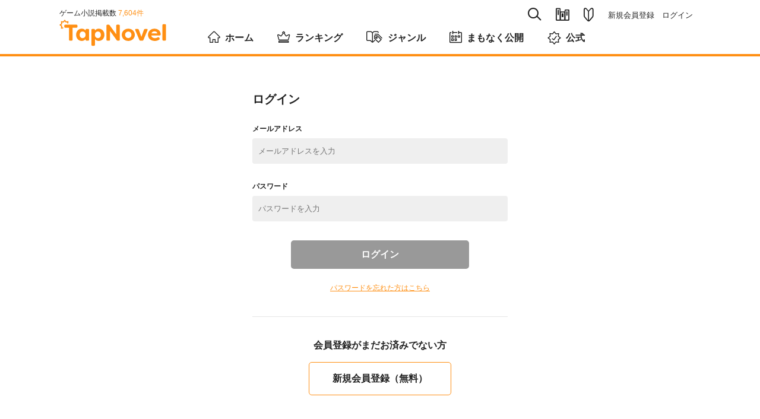

--- FILE ---
content_type: text/html; charset=utf-8
request_url: https://tapnovel.com/users/sign_in
body_size: 5887
content:
<!DOCTYPE html><html lang="ja"><head><meta charset="utf-8" /><meta content="width=device-width, initial-scale=1.0, minimum-scale=1.0, user-scalable=no, viewport-fit=cover" name="viewport" /><title>TapNovel（タップノベル）</title>
<meta name="robots" content="noindex, nofollow">
<meta property="og:type" content="article">
<meta property="og:url" content="https://tapnovel.com/users/sign_in">
<meta property="og:image" content="https://assets.tapnovel.com/packs/media/images/ogp-c491b58f1ed4aba8f4ffbec4465061e6.png">
<meta property="og:image:width" content="1200">
<meta property="og:image:height" content="630">
<meta property="fb:app_id" content="400613540669387">
<meta name="twitter:card" content="summary_large_image">
<meta name="twitter:site" content="@tapnovel">
<meta name="twitter:image" content="https://assets.tapnovel.com/packs/media/images/ogp-c491b58f1ed4aba8f4ffbec4465061e6.png"><meta name="csrf-param" content="authenticity_token" />
<meta name="csrf-token" content="3GcjBIAoeFvFkJiJsKkcIJkgRrLUWNdFdnzM7x5TTpZN7Byrx1aTZ4ZO5TQrGSA1ZDDG6y-oZlWOalBajfrcXA" /><meta content="TapNovel" name="apple-mobile-web-app-title" /><meta content="TapNovel" name="application-name" /><link href="https://assets.tapnovel.com/packs/media/images/touch-icon-d19775ddbb3513690e7a2420dd015084.png" rel="apple-touch-icon" sizes="192x192" /><link href="https://assets.tapnovel.com/packs/media/images/touch-icon-d19775ddbb3513690e7a2420dd015084.png" rel="icon" /><link rel="stylesheet" href="https://assets.tapnovel.com/packs/css/application-9fa82a93.css" media="all" /><script src="https://assets.tapnovel.com/packs/js/application-15e600045b180c1fea34.js" defer="defer"></script><link rel="icon" type="image/x-icon" href="https://assets.tapnovel.com/packs/media/images/favicon-a9e9ed9b6092fecd2bba664efc80a440.ico" /><!-- Google Tag Manager -->
<script>(function(w,d,s,l,i){w[l]=w[l]||[];w[l].push({'gtm.start':
new Date().getTime(),event:'gtm.js'});var f=d.getElementsByTagName(s)[0],
j=d.createElement(s),dl=l!='dataLayer'?'&l='+l:'';j.async=true;j.src=
'https://www.googletagmanager.com/gtm.js?id='+i+dl;f.parentNode.insertBefore(j,f);
})(window,document,'script','dataLayer','GTM-5GQRZ4Z');</script>
<!-- End Google Tag Manager -->

<script>
function gtag(){dataLayer.push(arguments);}
</script>
<script async src="https://pagead2.googlesyndication.com/pagead/js/adsbygoogle.js?client=ca-pub-1301859781271766"
     crossorigin="anonymous"></script>
<script>window.applicationConfig = {"facebookId":400613540669387,"lineChannelId":1552002423};</script></head><body class="show-app-banner"><!-- Google Tag Manager (noscript) -->
<noscript><iframe src="https://www.googletagmanager.com/ns.html?id=GTM-5GQRZ4Z"
height="0" width="0" style="display:none;visibility:hidden"></iframe></noscript>
<!-- End Google Tag Manager (noscript) -->
<noscript><p class="noscript">当サイトではJavaScriptを使用しています。<br />JavaScriptを有効にして再度アクセスしてください。</p></noscript><div id="wrapper"><header class="header"><div class="header-wrapper"><div class="header-nav-top"><div class="header-nav-global"><p class="nav-global-published">ゲーム小説掲載数&nbsp;<span>7,604件</span></p><div class="nav-global"><h1 class="header-logo"><a href="/"><img alt="TapNovel（タップノベル）" class="header-logo" src="https://assets.tapnovel.com/packs/media/images/logo-2d19145b916465ccbcf57824e5edca59.svg" /></a></h1><div class="header-btn-wrap"><button class="header-search" title="検索" type="button"><span class="icon-search"></span></button><button class="header-books " title="閲覧履歴・お気に入り" type="button"><span class="icon-books"></span></button><a href="/about"><button class="header-about " title="TapNovelとは" type="button"><span class="icon-about"></span></button></a><button class="header-menu" title="メニュー" type="button"><span class="icon-menu"></span></button></div></div></div><div class="header-nav-primary"><ul class="nav-primary-list"><li class="nav-search-pc"><form action="/search" accept-charset="UTF-8" method="get"><input type="search" name="query" maxlength="30" placeholder="タイトル、タップライター、キーワード" /><a href="javascript:void(0);"><span class="icon-search"></span></a></form></li><li><a class="nav-books " title="閲覧履歴・お気に入り" href="/bookshelf/browsed_stories"><span class="icon-books"></span></a></li><li><a class="nav-about " title="TapNovelとは" href="/about"><span class="icon-about"></span></a></li><li><ul><li><a href="/users/sign_up">新規会員登録</a></li><li><a href="/users/sign_in">ログイン</a></li></ul></li></ul></div></div><nav class="nav-global-flex"><ul class="nav-global-flex-list"><li><a href="/"><span class="icon-home"></span>ホーム</a></li><li><a href="/search/weekly_tap_ranking"><span class="icon-ranking"></span>ランキング</a></li><li><a href="/genres"><span class="icon-genres"></span>ジャンル</a></li><li><a href="/search/coming_soon"><span class="icon-calendar"></span>まもなく公開</a></li><li><a href="/search/official"><span class="icon-official"></span>公式</a></li></ul></nav></div></header><div class="js-user-session-form" id="contents"><main><article class="initial-box"><h2 class="heading-primary">ログイン</h2><form class="new_user" id="new_user" action="/users/sign_in" accept-charset="UTF-8" method="post"><input type="hidden" name="authenticity_token" value="jaXeay1-6KQQLGG0IfQMFLtp1UyXvcBvDe5dtMr9ezQE1pAwUGnADQmHvyMX04CwTuFqHE_7xP9BuSAq7Jk9fg" autocomplete="off" /><p class="error-note"></p><div class="form-item-field"><dl class="form-column"><dt class="form-heading">メールアドレス</dt><dd class="form-item"><input autofocus="autofocus" autocomplete="email" placeholder="メールアドレスを入力" required="required" type="email" value="" name="user[email]" id="user_email" /></dd></dl><dl class="form-column"><dt class="form-heading">パスワード</dt><dd class="form-item"><input autocomplete="current-password" placeholder="パスワードを入力" required="required" type="password" name="user[password]" id="user_password" /></dd></dl></div><p class="form-submit"><input type="submit" name="commit" value="ログイン" class="btn-signin button-primary" data-disable-with="ログイン" /></p><p class="signin-caption password-caption"><a href="/users/password/new">パスワードを忘れた方はこちら</a></p></form><dl class="link-login"><dt>会員登録がまだお済みでない方</dt><dd class="btn-login"><a class="button-secondary" href="/users/sign_up">新規会員登録（無料）</a></dd></dl></article></main></div><p class="pegetop-wrap"><span class="icon-arrow"></span><a class="pagetop" href="#wrapper">ページTOPへ</a></p><div class="modal-menu"><nav><div class="menu-user-buttons"><ul class="menu-user-button-list"><li><a class="button-primary" href="/users/sign_up">会員登録（無料）</a></li><li><a class="button-secondary" href="/users/sign_in">ログイン</a></li></ul><p class="menu-user-button-note">ログインすれば、会員限定エピソードを読めます！</p></div></nav></div><div class="modal-search"><div class="nav-search"><div class="nav-search-input"><form action="/search" accept-charset="UTF-8" method="get"><input type="search" name="query" maxlength="30" placeholder="タイトル、タップライター、キーワード" /><span class="icon-search"></span><span class="icon-close js-search-input-remove"></span></form></div><div class="nav-search-cancel"><a href="javascript:void(0);">キャンセル</a></div></div><aside class="menu-search-histories" style="display: none;"><template id="menu-search-history-template"><li><a class="js-menu-search-history-link" href="javascript:void(0)"><span class="icon-clock"></span><span class="js-menu-search-history-query"></span></a><button name="button" type="submit" class="js-menu-search-history-delete-button"><span class="icon-close"></span></button></li></template><h3 class="menu-search-title">検索履歴</h3><ul class="js-menu-search-histories"></ul></aside><aside class="menu-topic-stories"><h3 class="menu-search-title">話題のゲーム小説</h3><ul class="content-list"><li><a href="/stories/33815"><section class="content-media"><div class="content-media-left"><div class="content-media-thumbnail"><img alt="人生のどん底から人魚に生まれ変わった俺は何故か幸せいっぱいの海のエデンの楽園を満喫する!?" width="129" height="180" loading="lazy" src="https://images.tapnovel.com/stories/cover_images/000/033/815/258x360/6b9eb08ed2febe721a915f69c5b67eb5.jpeg" /></div></div><div class="content-media-body"><h3 class="content-media-title">人生のどん底から人魚に生まれ変わった俺は何故か幸せいっぱいの海のエデンの楽園を満喫する!?</h3><p class="content-media-author">エターナルラブ·プロジェクト</p><p class="content-media-description"><span class="visible-phone">人魚になった少年が海の楽園（エデン）で生きる物語。</span><span class="visible-desktop">幼い頃に両親に差別され義父母の元で育つ。
17歳の時に義父母が事故死、恋人を親友に奪われる等の不幸を経験。
海外で心機一転するつもりが海難事故で瀕死の状態になってしまったところをミナに人魚化され蘇生される。
これは人魚と人魚化した元人間のラブストーリーです。

原作とイラスト作者こめな。

編集とストーリー作成者 エターナルラブ・プロジェクト</span></p><p class="content-media-genre">ファンタジー</p><ul class="content-media-values"><li><span class="icon-tap"></span>128,840<span class="unit">Tap</span></li><li><span class="icon-favorite"></span>22</li><li><span class="icon-thumbs-up"></span>34</li></ul><div class="stories-sound-labels"><span class="stories-label sound-label"><span class="icon-speaker"></span><span>サウンド</span></span><span class="stories-label gift-label"><span class="icon-support-candy"></span><span>ギフト</span></span></div></div></section></a></li><li><a href="/stories/30994"><section class="content-media"><div class="content-media-left"><div class="content-media-thumbnail"><img alt="ポートフォリオ" width="129" height="180" loading="lazy" src="https://images.tapnovel.com/stories/cover_images/000/030/994/258x360/f76630258b44227be10e72d21dba8549.jpeg" /></div></div><div class="content-media-body"><h3 class="content-media-title">ポートフォリオ</h3><p class="content-media-author">しのぐ</p><p class="content-media-description"><span class="visible-phone">ｓ</span><span class="visible-desktop">レオとリザ、異能絵画を回収する為荒野に来た。ラファエロと戦闘。撃破。　　
６年前（回想）。レオ、アジト内のアトリエでモナリザを異能絵画として完成させリザを蘇らせる。リザ、兵器として敵を皆殺しに。
</span></p><p class="content-media-genre">ファンタジー</p><ul class="content-media-values"><li><span class="icon-tap"></span>519<span class="unit">Tap</span></li><li><span class="icon-thumbs-up"></span>1</li></ul><div class="stories-sound-labels"><span class="stories-label sound-label"><span class="icon-speaker"></span><span>サウンド</span></span></div></div></section></a></li><li><a href="/stories/7278"><section class="content-media"><div class="content-media-left"><div class="content-media-thumbnail"><img alt="タワーディフェンス・レーヴァテイン　dominate_ep8" width="129" height="180" loading="lazy" src="https://images.tapnovel.com/stories/cover_images/000/007/278/258x360/3a7fd9a6febe4be18b83effb78721f75.jpeg" /></div></div><div class="content-media-body"><h3 class="content-media-title">タワーディフェンス・レーヴァテイン　dominate_ep8</h3><p class="content-media-author">R・グループ</p><p class="content-media-description"><span class="visible-phone">男女入れ替わりSFタワーディフェンスバトル</span><span class="visible-desktop">ゲームオタク月島海斗は、宇宙の侵略者から地球を守るＳＦアサルトゲーム「カレイジャス・ストロングホールド」で遊んでいた。ある日、彼がトップスコアを出すと突然ゲームと同じ設定の世界に飛ばされアバターで使用していた美少女の身体になってしまう。そしてゲーム設定である&quot;グリーゼ710&quot;からの太陽系への攻撃が事実だったと知る。
女の身体と高校生活、地球守る立場に戸惑いつつも少年は仲間と共に戦い続けるのだった。</span></p><p class="content-media-genre">SF</p><ul class="content-media-values"><li><span class="icon-tap"></span>2,894,706<span class="unit">Tap</span></li><li><span class="icon-favorite"></span>262</li><li><span class="icon-thumbs-up"></span>273</li></ul></div></section></a></li><li><a href="/stories/27271"><section class="content-media"><div class="content-media-left"><div class="content-media-thumbnail"><img alt="超ファンタスティック女性向けAV" width="129" height="180" loading="lazy" src="https://images.tapnovel.com/stories/cover_images/000/027/271/258x360/af1794c486bf786693572cba0a99ec3e.jpg" /></div></div><div class="content-media-body"><h3 class="content-media-title">超ファンタスティック女性向けAV</h3><p class="content-media-author">はましず</p><p class="content-media-description"><span class="visible-phone">大いなる意思</span><span class="visible-desktop">欲望ではどこにも行きつかない
憎しみには想像力がない</span></p><p class="content-media-genre">その他</p><ul class="content-media-values"><li><span class="icon-tap"></span>4,973<span class="unit">Tap</span></li><li><span class="icon-favorite"></span>2</li><li><span class="icon-thumbs-up"></span>7</li></ul><div class="stories-sound-labels"><span class="stories-label sound-label"><span class="icon-speaker"></span><span>サウンド</span></span></div></div></section></a></li><li><a href="/stories/31519"><section class="content-media"><div class="content-media-left"><div class="content-media-thumbnail"><img alt="入れ替わりサイト" width="129" height="180" loading="lazy" src="https://images.tapnovel.com/stories/cover_images/000/031/519/258x360/1e291fabf7b536d53953894d6d5440d5.jpeg" /></div></div><div class="content-media-body"><h3 class="content-media-title">入れ替わりサイト</h3><p class="content-media-author">貴志柚夏</p><p class="content-media-description"><span class="visible-phone">本当に、それでいいのか。</span><span class="visible-desktop">入れ替わりたい人はいますか？人間、動物、そしてアニメキャラクター。何でも入れ替われます。

ただし、元に戻れるとは限りません。
それでもあなたは入れ替わることを望みますか？</span></p><p class="content-media-genre">ミステリー</p><ul class="content-media-values"><li><span class="icon-tap"></span>171,072<span class="unit">Tap</span></li><li><span class="icon-favorite"></span>33</li><li><span class="icon-thumbs-up"></span>90</li></ul><div class="stories-sound-labels"><span class="stories-label sound-label"><span class="icon-speaker"></span><span>サウンド</span></span></div></div></section></a></li></ul></aside></div><footer class="footer"><div class="footer-wrapper"><dl class="footer-about"><dt class="footer-about-title"></dt><dd class="footer-about-text"></dd><dd><ul class="footer-social-media-accounts"><li><a target="_blank" href="https://twitter.com/tapnovel"><img width="40" height="40" src="https://assets.tapnovel.com/packs/media/images/twitter-icon-rounded-square-06ff10e19517c79d278d1d705524d71c.svg" /><p><span>/</span>TapNovel公式Twitter</p></a></li><li><a target="_blank" href="https://www.youtube.com/channel/UCW3ZxLj4DL-0L6nLWiSt3lg"><img width="42" height="42" src="https://assets.tapnovel.com/packs/media/images/youtube_social_squircle_red-f76fa08512e9bf26ad1522faf2527fd5.png" /><p><span>/</span>TapNovel公式チャンネル</p></a></li></ul></dd></dl><dl class="footer-genres"><dt class="footer-genres-title">ジャンルから探す</dt><dd><ul class="footer-genres-list"><li><a href="/search/genres/1">ヒューマン</a></li><li><a href="/search/genres/2">SF</a></li><li><a href="/search/genres/3">ファンタジー</a></li><li><a href="/search/genres/4">恋愛</a></li><li><a href="/search/genres/5">バトル</a></li><li><a href="/search/genres/6">学園</a></li><li><a href="/search/genres/7">コメディ</a></li><li><a href="/search/genres/8">ミステリー</a></li><li><a href="/search/genres/9">ホラー</a></li><li><a href="/search/genres/10">職業</a></li><li><a href="/search/genres/11">社会派</a></li><li><a href="/search/genres/12">歴史</a></li><li><a href="/search/genres/13">スポーツ</a></li><li><a href="/search/genres/14">ファミリー</a></li><li><a href="/search/genres/15">アニマル</a></li><li><a href="/search/genres/16">BL</a></li><li><a href="/search/genres/17">エッセイ</a></li><li><a href="/search/genres/18">その他</a></li><li><a href="/search/genres/19">異世界</a></li><li><a href="/search/genres/21">百合</a></li></ul></dd></dl></div><p class="footer-note">本サービス内のコンテンツの無断利用（転載・複製のほか、AI等の学習用データとして収集・複製し、AI等の学習に利用する行為その他当社が認めない一切の利用行為を含みます。）は禁止します。</p><div class="footer-nav"><ul class="footer-nav-list"><li><a target="_blank" rel="noopener" href="https://www.infos.inc/">運営会社</a></li><li><a href="/policies/terms">利用規約</a></li><li><a href="/policies/privacy">プライバシーポリシー</a></li><li><a href="/policies/specified_commercial_transaction_law">特定商取引法に基づく表示</a></li><li><a href="/policies/settlement_law">資金決済法に基づく表示</a></li><li><a href="/guidelines/video_sharing">動画共有ガイドライン</a></li></ul><p class="copyright"><small>&copy; Imagica Infos Co., Ltd.</small></p></div></footer></div></body></html>

--- FILE ---
content_type: text/html; charset=utf-8
request_url: https://www.google.com/recaptcha/api2/aframe
body_size: 183
content:
<!DOCTYPE HTML><html><head><meta http-equiv="content-type" content="text/html; charset=UTF-8"></head><body><script nonce="7NXStkPgHkmJ3CsoJSuPJQ">/** Anti-fraud and anti-abuse applications only. See google.com/recaptcha */ try{var clients={'sodar':'https://pagead2.googlesyndication.com/pagead/sodar?'};window.addEventListener("message",function(a){try{if(a.source===window.parent){var b=JSON.parse(a.data);var c=clients[b['id']];if(c){var d=document.createElement('img');d.src=c+b['params']+'&rc='+(localStorage.getItem("rc::a")?sessionStorage.getItem("rc::b"):"");window.document.body.appendChild(d);sessionStorage.setItem("rc::e",parseInt(sessionStorage.getItem("rc::e")||0)+1);localStorage.setItem("rc::h",'1768967931132');}}}catch(b){}});window.parent.postMessage("_grecaptcha_ready", "*");}catch(b){}</script></body></html>